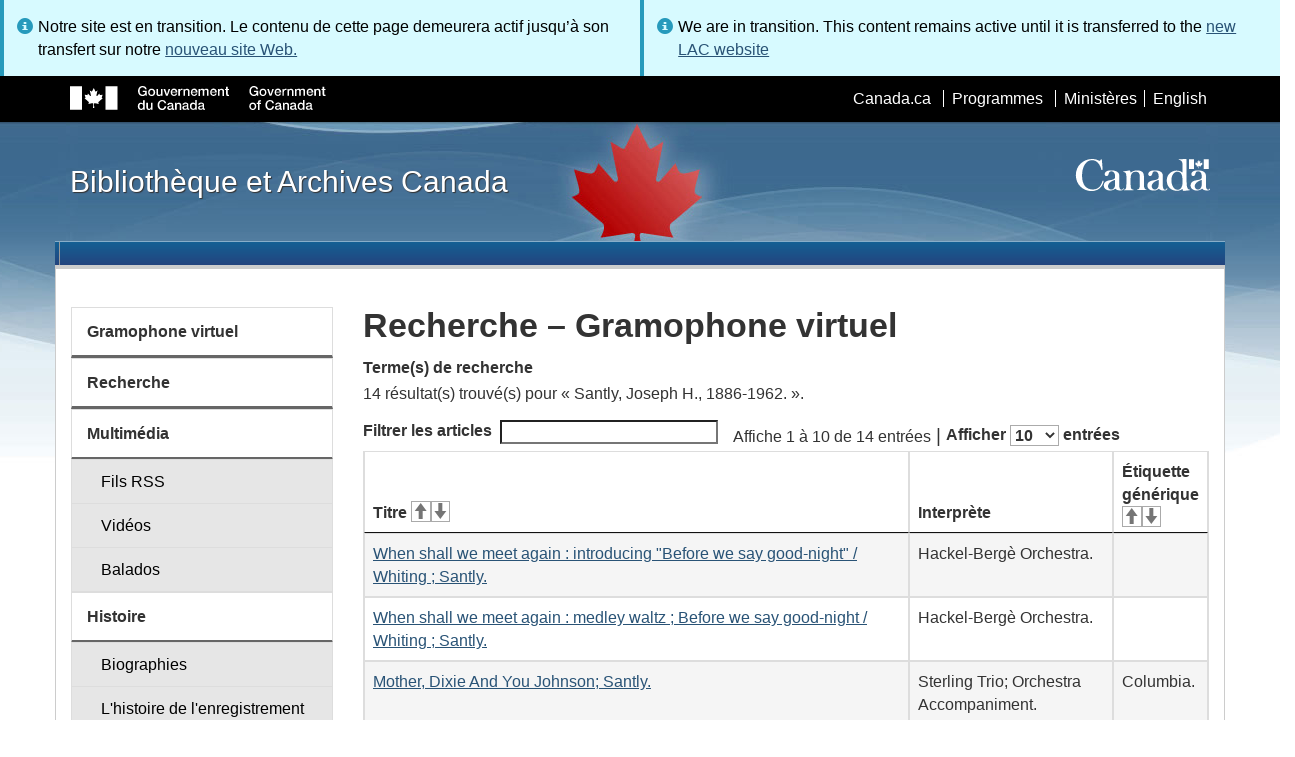

--- FILE ---
content_type: text/html; charset=utf-8
request_url: https://www.bac-lac.gc.ca/fra/decouvrez/films-videos-enregistrements-sonores/gramophone-virtuel/Pages/Liste.aspx?NW_S=Santly,%20Joseph%20H.,%201886-1962.
body_size: 55866
content:
<script type="text/javascript">//<![CDATA[
        var formDigestElement = document.getElementsByName('__REQUESTDIGEST')[0];
        if (!((formDigestElement == null) || (formDigestElement.tagName.toLowerCase() != 'input') || (formDigestElement.type.toLowerCase() != 'hidden') ||
            (formDigestElement.value == null) || (formDigestElement.value.length <= 0)))
        {
            formDigestElement.value = '0x39208B851A16627B223016E0D54A002DE6C1EE038128D36A86AB7F6834EA5F9BF422FED65E2372E2BEE00E27D11D45DC106FF5813F9E37FD8B750BA775C5C87F,03 Feb 2026 15:52:41 -0000';_spPageContextInfo.updateFormDigestPageLoaded = new Date();
        }
        //]]>
        </script><!DOCTYPE html>
<!--[if lt IE 9]><html class="no-js lt-ie9" lang="fr" dir="ltr"><![endif]-->
<!--[if gt IE 8]><!--><html class="no-js" lang="fr" dir="ltr"><!--<![endif]-->

    <head prefix="og: http://ogp.me/ns# fb: http://ogp.me/ns/fb# article: http://ogp.me/ns/article#"><meta charset="utf-8" /><title>
	
	Recherche – Gramophone virtuel
- Bibliothèque et Archives Canada
</title>
                <meta http-equiv="x-ua-compatible" content="IE=11">
            
            <meta property="fb:app_id" content="" />
            <meta name="twitter:card" content="summary" />
            <meta property="og:type" content="article" />
            <meta property="og:url" content="https://www.bac-lac.gc.ca/fra/decouvrez/films-videos-enregistrements-sonores/gramophone-virtuel/Pages/Liste.aspx?NW_S=Santly, Joseph H., 1886-1962." />
            <meta property="og:title"  content="Recherche – Gramophone virtuel- Bibliothèque et Archives Canada" />
            <meta property="og:description"  content="Recherche – Gramophone virtuel- Bibliothèque et Archives Canada" />
            
            <meta property="twitter:site" content="@LibraryArchives" />
            <meta property="twitter:creator" content="@LibraryArchives" />
        <meta content="width=device-width,initial-scale=1" name="viewport" /><link rel="stylesheet" type="text/css" href="/_layouts/15/1036/styles/Themable/corev15.css?rev=Ir07XcinlT9fgiR%2Fp9Q4Iw%3D%3DTAG0"/>
<link rel="stylesheet" type="text/css" href="/Style%20Library/fr-FR/Themable/Core%20Styles/controls.css"/>
<link rel="stylesheet" type="text/css" href="/Style%20Library/Css/test.css"/>
<script type="text/javascript" src="/_layouts/15/1036/initstrings.js?rev=wduBMeBUh%2FB4CfBbz0FpTg%3D%3DTAG0"></script>
<script type="text/javascript" src="/_layouts/15/init.js?rev=RHfoRxFuwXZ%2BOo2JABCoHA%3D%3DTAG0"></script>
<script type="text/javascript" src="/_layouts/15/ribbonapprovemultiple/approvereject.js"></script>
<script type="text/javascript" src="/_layouts/15/htmltransfertool/htmltransfer.js"></script>
<script type="text/javascript" src="/_layouts/15/htmleditor/clipboard_tab.js"></script>
<script type="text/javascript" src="/ScriptResource.axd?d=E5P1BHIK4HfVXCUkcQ4nYo2T7Vbls0aea2x9HU3mtwGrog1LLnbCda99fmWID6HX4I7AG7t_MU9r9hdoznogCMeendq8FIeIVVncUxPI4GqW-pAsy37pOvpbdv3hgarpvSUE0TlycEY5nMXGSAbtu3bNYbEFlQmU66MtPQWQRI2w9pSmBAjeMbrOk6OcWTsH0&amp;t=32e5dfca"></script>
<script type="text/javascript" src="/_layouts/15/blank.js?rev=nBzPIm07cpYroIjvUHh4jw%3D%3DTAG0"></script>
<script type="text/javascript" src="/ScriptResource.axd?d=bF2vxusy2HzWcvNAGIENvBLGPGWvPoQ8fgqGYPbsDI6-SEtKw8PI_LCENV5BnEyBq3c70kUda6PgyA_7aj8b37fOWgzrpuAYwSuXCOUFzkmwIBY8oJlKudNlrLHDwNlSiInu_9EFYFM3YnmdhCugEk-sSGgO0BzHX2gztl-zlOK49oHp_gO5u51ZapWMJLZJ0&amp;t=32e5dfca"></script>
<script type="text/javascript">RegisterSod("require.js", "\u002f_layouts\u002f15\u002frequire.js?rev=ESSL8\u00252Btt4YnWARvVUyzilQ\u00253D\u00253DTAG0");</script>
<script type="text/javascript">RegisterSod("strings.js", "\u002f_layouts\u002f15\u002f1036\u002fstrings.js?rev=DNzQ1Roce5WNaAwmbc9PrQ\u00253D\u00253DTAG0");</script>
<script type="text/javascript">RegisterSod("sp.res.resx", "\u002f_layouts\u002f15\u002f1036\u002fsp.res.js?rev=0Gpub76qxOhMrufp83DQwA\u00253D\u00253DTAG0");</script>
<script type="text/javascript">RegisterSod("sp.runtime.js", "\u002f_layouts\u002f15\u002fsp.runtime.js?rev=QZuY9EfO812\u00252FHP6vKipQPQ\u00253D\u00253DTAG0");RegisterSodDep("sp.runtime.js", "sp.res.resx");</script>
<script type="text/javascript">RegisterSod("sp.js", "\u002f_layouts\u002f15\u002fsp.js?rev=IOhwsS2jiKK0lsxWx1LfFA\u00253D\u00253DTAG0");RegisterSodDep("sp.js", "sp.runtime.js");RegisterSodDep("sp.js", "sp.ui.dialog.js");RegisterSodDep("sp.js", "sp.res.resx");</script>
<script type="text/javascript">RegisterSod("sp.init.js", "\u002f_layouts\u002f15\u002fsp.init.js?rev=v7C9ZcXmEYuhjJNLnCo66A\u00253D\u00253DTAG0");</script>
<script type="text/javascript">RegisterSod("sp.ui.dialog.js", "\u002f_layouts\u002f15\u002fsp.ui.dialog.js?rev=QfcC7vHW7hXFYDxqmPkuwQ\u00253D\u00253DTAG0");RegisterSodDep("sp.ui.dialog.js", "sp.init.js");RegisterSodDep("sp.ui.dialog.js", "sp.res.resx");</script>
<script type="text/javascript">RegisterSod("core.js", "\u002f_layouts\u002f15\u002fcore.js?rev=9kCBQNkpbQYAoiVcZpdkJA\u00253D\u00253DTAG0");RegisterSodDep("core.js", "strings.js");</script>
<script type="text/javascript">RegisterSod("menu.js", "\u002f_layouts\u002f15\u002fmenu.js?rev=8L\u00252BIY1hT\u00252BbaFStnW1t8DHA\u00253D\u00253DTAG0");</script>
<script type="text/javascript">RegisterSod("mQuery.js", "\u002f_layouts\u002f15\u002fmquery.js?rev=G0XIYJI9ofOrcdJaLkhB7Q\u00253D\u00253DTAG0");</script>
<script type="text/javascript">RegisterSod("callout.js", "\u002f_layouts\u002f15\u002fcallout.js?rev=abeY2vrdWuf5SFGyZz0ZIA\u00253D\u00253DTAG0");RegisterSodDep("callout.js", "strings.js");RegisterSodDep("callout.js", "mQuery.js");RegisterSodDep("callout.js", "core.js");</script>
<script type="text/javascript">RegisterSod("sp.core.js", "\u002f_layouts\u002f15\u002fsp.core.js?rev=bOK\u00252Bug\u00252FpfAotn0K8lTrAmw\u00253D\u00253DTAG0");RegisterSodDep("sp.core.js", "strings.js");RegisterSodDep("sp.core.js", "sp.init.js");RegisterSodDep("sp.core.js", "core.js");</script>
<script type="text/javascript">RegisterSod("clienttemplates.js", "\u002f_layouts\u002f15\u002fclienttemplates.js?rev=oCuPrViEzAn0pDKB8CF8Zg\u00253D\u00253DTAG0");</script>
<script type="text/javascript">RegisterSod("sharing.js", "\u002f_layouts\u002f15\u002fsharing.js?rev=i\u00252BpkUadbMp0SRKzd7VVHng\u00253D\u00253DTAG0");RegisterSodDep("sharing.js", "strings.js");RegisterSodDep("sharing.js", "mQuery.js");RegisterSodDep("sharing.js", "clienttemplates.js");RegisterSodDep("sharing.js", "core.js");</script>
<script type="text/javascript">RegisterSod("suitelinks.js", "\u002f_layouts\u002f15\u002fsuitelinks.js?rev=xrG\u00252BRjaI5OPo7vtJxP\u00252B73A\u00253D\u00253DTAG0");RegisterSodDep("suitelinks.js", "strings.js");RegisterSodDep("suitelinks.js", "core.js");</script>
<script type="text/javascript">RegisterSod("cui.js", "\u002f_layouts\u002f15\u002fcui.js?rev=WaTB2GdOOnu5P7\u00252BT6\u00252BGSKw\u00253D\u00253DTAG0");</script>
<script type="text/javascript">RegisterSod("inplview", "\u002f_layouts\u002f15\u002finplview.js?rev=DyKtSizIeG1Okf5xG3fnOw\u00253D\u00253DTAG0");RegisterSodDep("inplview", "strings.js");RegisterSodDep("inplview", "core.js");RegisterSodDep("inplview", "clienttemplates.js");RegisterSodDep("inplview", "sp.js");</script>
<script type="text/javascript">RegisterSod("ribbon", "\u002f_layouts\u002f15\u002fsp.ribbon.js?rev=iim\u00252FXZHY7\u00252FvGr89LVb3pWQ\u00253D\u00253DTAG0");RegisterSodDep("ribbon", "strings.js");RegisterSodDep("ribbon", "core.js");RegisterSodDep("ribbon", "sp.core.js");RegisterSodDep("ribbon", "sp.js");RegisterSodDep("ribbon", "cui.js");RegisterSodDep("ribbon", "sp.res.resx");RegisterSodDep("ribbon", "sp.runtime.js");RegisterSodDep("ribbon", "inplview");</script>
<script type="text/javascript">RegisterSod("userprofile", "\u002f_layouts\u002f15\u002fsp.userprofiles.js?rev=cx6U8sP\u00252ByP0OFLjk6ekyIg\u00253D\u00253DTAG0");RegisterSodDep("userprofile", "sp.runtime.js");</script>
<script type="text/javascript">RegisterSod("followingcommon.js", "\u002f_layouts\u002f15\u002ffollowingcommon.js?rev=5I9u4X\u00252BpRYuWUuY6Og2tLA\u00253D\u00253DTAG0");RegisterSodDep("followingcommon.js", "strings.js");RegisterSodDep("followingcommon.js", "sp.js");RegisterSodDep("followingcommon.js", "userprofile");RegisterSodDep("followingcommon.js", "core.js");RegisterSodDep("followingcommon.js", "mQuery.js");</script>
<script type="text/javascript">RegisterSod("profilebrowserscriptres.resx", "\u002f_layouts\u002f15\u002f1036\u002fprofilebrowserscriptres.js?rev=E106ZFhOt2SoTOETYbpMQA\u00253D\u00253DTAG0");</script>
<script type="text/javascript">RegisterSod("sp.ui.mysitecommon.js", "\u002f_layouts\u002f15\u002fsp.ui.mysitecommon.js?rev=ex\u00252F9c\u00252BQRgevJOSeTAdF1EQ\u00253D\u00253DTAG0");RegisterSodDep("sp.ui.mysitecommon.js", "sp.init.js");RegisterSodDep("sp.ui.mysitecommon.js", "sp.runtime.js");RegisterSodDep("sp.ui.mysitecommon.js", "userprofile");RegisterSodDep("sp.ui.mysitecommon.js", "profilebrowserscriptres.resx");</script>
<script type="text/javascript">RegisterSod("browserScript", "\u002f_layouts\u002f15\u002fie55up.js?rev=FDfIxU6g4wVWGihfBF8EMQ\u00253D\u00253DTAG0");RegisterSodDep("browserScript", "strings.js");</script>
<link type="text/xml" rel="alternate" href="/fra/decouvrez/films-videos-enregistrements-sonores/gramophone-virtuel/_vti_bin/spsdisco.aspx" />
        <script type="text/javascript">
            var _fV4UI = true;
        </script>
        
        
                <style type="text/css">
               		body {
			            height:100%;
                        overflow:auto;
			            width:100%;
		            }		
                </style>
            
        <style type="text/css">
        .ms-srch-Paging .ms-promlink-button{ /* Fix search paging arrow button alignment */
	        padding:0;
	        border:0;
        }
		/* fix scrolling on list pages */
		#s4-bodyContainer {
			position: relative;
		}
        #s4-titlerow {
            height:0;
            padding:0 0 0 0;
        }
		#pageStatusBar.s4-status-s1{
            margin-bottom: 0px;
            border-width: 0px;
            padding:0 10px 0 10px;
        }
		/* body area normally has a white background */
		.s4-ca {
			background:transparent none repeat scroll 0 0;
			/* margin-left:155px; */
		}	
        html .body-wrapper { background-image: url('/_layouts/15/SPWET4/theme-gcwu-fegc/assets/header-bg-ie.jpg'); background-repeat: repeat-x; background-position: center 2.7em; }
        html body header + .container { background-color: #fff; border-left: 1px solid #ccc; border-right: 1px solid #ccc; }
        </style>
        <link type="text/xml" rel="alternate" href="/fra/decouvrez/films-videos-enregistrements-sonores/gramophone-virtuel/_vti_bin/spsdisco.aspx" /> 
	<meta name="dcterms.description"  content="" />
<meta name="description"  content="" />
<meta name="keywords"  content="" />
<meta name="dcterms.creator"  content="Bibliothèque et Archives Canada" />
<meta name="dcterms.title"  content="Recherche – Gramophone virtuel" />
<meta name="dcterms.service"  content="BAC-LAC" />
<meta name="dcterms.accessRights"  content="2" />
<meta name="dcterms.issued" title="W3CDTF" content="2019-03-08" />
<meta name="dcterms.modified" title="W3CDTF" content="2022-08-30" />
<meta name="dcterms.subject" title="scheme" content="" />
<meta name="dc.language" title="ISO639-2" content="fra" />
<meta name="dcterms.language" title="ISO639-2" content="fra" />

<style type="text/css">.ms-WPBody {
    		                        font-size: inherit;
    		                        font-family: inherit;
    	                        }
                                body #s4-workspace {
                                    overflow: visible !important;
                                }</style>
<link rel="canonical" href="https://www.bac-lac.gc.ca:443/fra/decouvrez/films-videos-enregistrements-sonores/gramophone-virtuel/Pages/liste.aspx?NW_S=Santly,+Joseph+H.,+1886-1962." />

        <!--[if gte IE 9 | !IE ]><!-->
        <link rel="shortcut icon" href="/_layouts/15/SPWET4/theme-gcwu-fegc/assets/favicon.ico" type="image/vnd.microsoft.icon" id="favicon" />
        <script type="text/javascript" src="//ajax.googleapis.com/ajax/libs/jquery/2.1.1/jquery.min.js"></script>
        <!--<![endif]-->
        <link rel="stylesheet" href="/_layouts/15/SPWET4/theme-gcwu-fegc/css/theme.min.css?r=4.0.27" />
        <!--[if lt IE 9]>
        <link href="/_layouts/15/SPWET4/theme-gcwu-fegc/assets/favicon.ico" rel="shortcut icon" /><link rel="stylesheet" href="/_layouts/15/SPWET4/theme-gcwu-fegc/css/ie8-wet-boew.min.css?r=4.0.27" /><link rel="stylesheet" href="/_layouts/15/SPWET4/theme-gcwu-fegc/css/ie8-theme.min.css?r=4.0.27" />
        <script type="text/javascript" src="//ajax.googleapis.com/ajax/libs/jquery/1.11.1/jquery.min.js"></script>
        <script type="text/javascript" src="/_layouts/15/SPWET4/theme-gcwu-fegc/js/ie8-wet-boew.min.js?r=4.0.27"></script> 
        <![endif]-->
        <!--[if gte IE 9 | !IE ]><!-->
        <script type="text/javascript" src="/_layouts/15/SPWET4/GC-SharePoint/JS/jquery-2.1.1.min.js?r=4.0.27"></script>
        <!--<![endif]-->

        <link rel="stylesheet" href="/_layouts/15/SPWET4/GC-SharePoint/CSS/SharePoint.css?r=4.0.28" />

        <noscript>
            <link rel="stylesheet" href="/_layouts/15/SPWET4/wet-boew/css/noscript.min.css?r=4.0.27" />
        </noscript>

        

        <script type="text/javascript">
            function ProcessImn() { }
            function ProcessImnMarkers() { }
        </script>
        <style>
            @-moz-document url-prefix() {
                @media print {
                    body form div#s4-workspace div.container { width: 100% !important; }
                    body div#s4-workspace div.container section { padding: 0 70px 0 10px !important; }
                }
            }
            @media (min-width: 992px){
                .padright{
                    padding:0 0 0 15px;
                }
                .padleft{
                    padding:0 15px 0 0;
                }
            }
        </style>
        <script type="text/javascript" src="//assets.adobedtm.com/be5dfd287373/bb72b7edd313/launch-15fc371a2971-staging.min.js"></script>
</head>
    <body onload="if (typeof(_spBodyOnLoadWrapper) != 'undefined') _spBodyOnLoadWrapper();" vocab="http://schema.org/" typeof="WebPage">

        
        <div class="row" style="position:sticky; top:0; z-index:999"><div class="col-md-6 padright"><div class="alert alert-info" style="margin-bottom:0"><span>Notre site est en transition. Le contenu de cette page demeurera actif jusqu’à son transfert sur notre <a href="https://bibliotheque-archives.canada.ca/fra">nouveau site Web.</a></div></div>
        <div class="col-md-6 padleft"><div class="alert alert-info" style="margin-bottom:0"><span>We are in transition. This content remains active until it is transferred to the <a href="https://library-archives.canada.ca/eng">new LAC website</a></div></div></div>
        
		<div id="imgPrefetch" style="display:none">
<img src="/_layouts/15/SPWET4/theme-gcwu-fegc/assets/favicon.ico?rev=40" />
</div>

		<form method="post" action="./Liste.aspx?NW_S=Santly%2c+Joseph+H.%2c+1886-1962." onsubmit="javascript:return WebForm_OnSubmit();" id="aspnetForm">
<div class="aspNetHidden">
<input type="hidden" name="__SPSCEditMenu" id="__SPSCEditMenu" value="true" />
<input type="hidden" name="_wpcmWpid" id="_wpcmWpid" value="" />
<input type="hidden" name="wpcmVal" id="wpcmVal" value="" />
<input type="hidden" name="MSOWebPartPage_PostbackSource" id="MSOWebPartPage_PostbackSource" value="" />
<input type="hidden" name="MSOTlPn_SelectedWpId" id="MSOTlPn_SelectedWpId" value="" />
<input type="hidden" name="MSOTlPn_View" id="MSOTlPn_View" value="0" />
<input type="hidden" name="MSOTlPn_ShowSettings" id="MSOTlPn_ShowSettings" value="False" />
<input type="hidden" name="MSOGallery_SelectedLibrary" id="MSOGallery_SelectedLibrary" value="" />
<input type="hidden" name="MSOGallery_FilterString" id="MSOGallery_FilterString" value="" />
<input type="hidden" name="MSOTlPn_Button" id="MSOTlPn_Button" value="none" />
<input type="hidden" name="__EVENTTARGET" id="__EVENTTARGET" value="" />
<input type="hidden" name="__EVENTARGUMENT" id="__EVENTARGUMENT" value="" />
<input type="hidden" name="__REQUESTDIGEST" id="__REQUESTDIGEST" value="noDigest" />
<input type="hidden" name="MSOSPWebPartManager_DisplayModeName" id="MSOSPWebPartManager_DisplayModeName" value="Browse" />
<input type="hidden" name="MSOSPWebPartManager_ExitingDesignMode" id="MSOSPWebPartManager_ExitingDesignMode" value="false" />
<input type="hidden" name="MSOWebPartPage_Shared" id="MSOWebPartPage_Shared" value="" />
<input type="hidden" name="MSOLayout_LayoutChanges" id="MSOLayout_LayoutChanges" value="" />
<input type="hidden" name="MSOLayout_InDesignMode" id="MSOLayout_InDesignMode" value="" />
<input type="hidden" name="_wpSelected" id="_wpSelected" value="" />
<input type="hidden" name="_wzSelected" id="_wzSelected" value="" />
<input type="hidden" name="MSOSPWebPartManager_OldDisplayModeName" id="MSOSPWebPartManager_OldDisplayModeName" value="Browse" />
<input type="hidden" name="MSOSPWebPartManager_StartWebPartEditingName" id="MSOSPWebPartManager_StartWebPartEditingName" value="false" />
<input type="hidden" name="MSOSPWebPartManager_EndWebPartEditing" id="MSOSPWebPartManager_EndWebPartEditing" value="false" />
<input type="hidden" name="__VIEWSTATE" id="__VIEWSTATE" value="/[base64]/[base64]/[base64]/[base64]/[base64]/[base64]/[base64]/[base64]/[base64]/g3QdaXLsKQPKUhTAizlc2NYvY713S/jk" />
</div>

<script type="text/javascript">
//<![CDATA[
var theForm = document.forms['aspnetForm'];
if (!theForm) {
    theForm = document.aspnetForm;
}
function __doPostBack(eventTarget, eventArgument) {
    if (!theForm.onsubmit || (theForm.onsubmit() != false)) {
        theForm.__EVENTTARGET.value = eventTarget;
        theForm.__EVENTARGUMENT.value = eventArgument;
        theForm.submit();
    }
}
//]]>
</script>


<script src="/WebResource.axd?d=kl4pg-mRTsoUz7TQRnGDGoKbxT55XxgYlxKP5O3wjeB8r1aRhoBFNJGVaZrzWJSvHl5Kbn8MrRpA9BK8j8A8IOAjDnz6rw9oOOl0sfEF9Eo1&amp;t=638901627720898773" type="text/javascript"></script>


<script type="text/javascript">
//<![CDATA[
var MSOWebPartPageFormName = 'aspnetForm';
var g_presenceEnabled = true;
var g_wsaEnabled = false;

var g_correlationId = '1866f3a1-bef0-f0da-ffbf-5ccbfd91b8ce';
var g_wsaQoSEnabled = false;
var g_wsaQoSDataPoints = [];
var g_wsaRUMEnabled = false;
var g_wsaLCID = 1036;
var g_wsaListTemplateId = 850;
var g_wsaSiteTemplateId = 'BLANKINTERNET#2';
var _fV4UI=true;var _spPageContextInfo = {webServerRelativeUrl: "\u002ffra\u002fdecouvrez\u002ffilms-videos-enregistrements-sonores\u002fgramophone-virtuel", webAbsoluteUrl: "https:\u002f\u002fwww.bac-lac.gc.ca\u002ffra\u002fdecouvrez\u002ffilms-videos-enregistrements-sonores\u002fgramophone-virtuel", siteAbsoluteUrl: "https:\u002f\u002fwww.bac-lac.gc.ca", serverRequestPath: "\u002ffra\u002fdecouvrez\u002ffilms-videos-enregistrements-sonores\u002fgramophone-virtuel\u002fPages\u002fListe.aspx", layoutsUrl: "_layouts\u002f15", webTitle: "Gramophone virtuel", webTemplate: "53", tenantAppVersion: "0", isAppWeb: false, Has2019Era: true, webLogoUrl: "_layouts\u002f15\u002fimages\u002fsiteicon.png", webLanguage: 1036, currentLanguage: 1036, currentUICultureName: "fr-FR", currentCultureName: "fr-CA", clientServerTimeDelta: new Date("2026-02-03T15:52:40.5997814Z") - new Date(), updateFormDigestPageLoaded: new Date("2026-02-03T15:52:40.5997814Z"), siteClientTag: "62$$16.0.5513.1001", crossDomainPhotosEnabled:false, webUIVersion:15, webPermMasks:{High:16,Low:196673},pageListId:"{720e8264-5587-4f00-b308-31734462764a}",pageItemId:109, pagePersonalizationScope:1, alertsEnabled:true, customMarkupInCalculatedFieldDisabled: true, siteServerRelativeUrl: "\u002f", allowSilverlightPrompt:'True', isSiteAdmin: false};var L_Menu_BaseUrl="/fra/decouvrez/films-videos-enregistrements-sonores/gramophone-virtuel";
var L_Menu_LCID="1036";
var L_Menu_SiteTheme="null";
document.onreadystatechange=fnRemoveAllStatus; function fnRemoveAllStatus(){removeAllStatus(true)};Flighting.ExpFeatures = [480215056,1880287568,1561350208,302071836,3212816,69472768,4194310,-2113396707,268502022,-872284160,1049232,-2147421952,65536,65536,2097472,917504,-2147474174,1372324107,67108882,0,0,-2147483648,2097152,0,0,32768,0,0,0,0,0,0,0,0,0,0,0,0,0,0,0,0,0,0,0,0,0,0,0,0,0,0,0,0,0,0,0,0,0,0,0,0,0,0,0,0,0,0,0,0,0,0,0,0,0,0,0,0,0,0,0,0,0,0,32768]; (function()
{
    if(typeof(window.SP) == "undefined") window.SP = {};
    if(typeof(window.SP.YammerSwitch) == "undefined") window.SP.YammerSwitch = {};

    var ysObj = window.SP.YammerSwitch;
    ysObj.IsEnabled = false;
    ysObj.TargetYammerHostName = "www.yammer.com";
} )(); var _spWebPartComponents = new Object();//]]>
</script>

<script src="/_layouts/15/blank.js?rev=nBzPIm07cpYroIjvUHh4jw%3D%3DTAG0" type="text/javascript"></script>
<script type="text/javascript">
//<![CDATA[
(function(){

        if (typeof(_spBodyOnLoadFunctions) === 'undefined' || _spBodyOnLoadFunctions === null) {
            return;
        }
        _spBodyOnLoadFunctions.push(function() {
            SP.SOD.executeFunc('core.js', 'FollowingCallout', function() { FollowingCallout(); });
        });
    })();(function(){

        if (typeof(_spBodyOnLoadFunctions) === 'undefined' || _spBodyOnLoadFunctions === null) {
            return;
        }
        _spBodyOnLoadFunctions.push(function() {
            SP.SOD.executeFunc('core.js', 'FollowingDocument', function() { FollowingDocument(); });
        });
    })();if (typeof(DeferWebFormInitCallback) == 'function') DeferWebFormInitCallback();function WebForm_OnSubmit() {
UpdateFormDigest('\u002ffra\u002fdecouvrez\u002ffilms-videos-enregistrements-sonores\u002fgramophone-virtuel', 1440000);if (typeof(_spFormOnSubmitWrapper) != 'undefined') {return _spFormOnSubmitWrapper();} else {return true;};
return true;
}
//]]>
</script>

		
            <ul id="wb-tphp">
                <li class="wb-slc">
                    <a class="wb-sl" href="#wb-cont">Skip to main content</a>
                </li>
                <li class="wb-slc visible-sm visible-md visible-lg">
                    <a class="wb-sl" href="#wb-info">Skip to "About this site"</a>
                </li>
                <li class="wb-slc visible-md visible-lg">
                    <a class="wb-sl" href="#wb-sec">Skip to section menu</a>
                </li>
            </ul>
            <script type="text/javascript"> var submitHook = function () { return false; }; theForm._spOldSubmit = theForm.submit; theForm.submit = function () { if (!submitHook()) { this._spOldSubmit(); } }; </script>

		<!-- ===== STARTER: Web Part Manager  ============================================================================================= -->
				
		
			<!-- ===== STARTER: ScriptManager ===================================================== -->
			<script type="text/javascript">
//<![CDATA[
Sys.WebForms.PageRequestManager._initialize('ctl00$ScriptManager', 'aspnetForm', [], [], [], 90, 'ctl00');
//]]>
</script>

		
			
            <span>
                <div id="s4-ribbonrow" style="visibility:hidden;display:none"></div>
            </span>


            <div id="s4-workspace">
                <div id="s4-bodyContainer">
                    <div class="s4-notdlg">
                    <div id="s4-statusbarcontainer">
                            <div id="pageStatusBar" class="s4-status-s1"></div>
                        </div>
                        </div>
                    <!--Begin Nav|Content Area-->
                    <div id="ctl00_MSO_ContentDiv" class="body-wrapper">

                        <header role="banner">
                            <div id="wb-bnr">
                                <div id="wb-bar">
                                    <div class="container">
                                        <div class="row">
                                            <object id="gcwu-sig" type="image/svg+xml" tabindex="-1" role="img" data="/_layouts/15/SPWET4/theme-gcwu-fegc/assets/sig-fr.svg" aria-label="Gouvernement du Canada"></object>
                                            <ul id="gc-bar" class="list-inline">
                                                <li>
                                                    <a id="ctl00_lnkHeaderCanada" rel="external" href="http://www.canada.ca/fr/index.html">Canada.ca</a>
                                                </li>
                                                <li>
                                                    <a id="ctl00_lnkHeaderServiceCanada" rel="external" href="http://www.servicecanada.gc.ca/fra/accueil.shtml">Programmes</a>
                                                </li>
                                                <li>
                                                    <a id="ctl00_lnkHeaderDepartment" rel="external" href="http://www.canada.ca/fr/services/index.html">Minist&#232;res</a>
                                                </li>
                                                <li id="wb-lng">
                                                    <h2>
                                                        Sélection de la langue</h2>
                                                    <ul class="list-inline">
                                                        <li>
                                                            <span><script type="text/javascript">
function OnSelectionChange2(value){
var today = new Date();
var oneYear = new Date(today.getTime() + 365 * 24 * 60 * 60 * 1000);
var url = "https://www.bac-lac.gc.ca/eng/discover/films-videos-sound-recordings/virtual-gramophone/Pages/list.aspx?NW_S=Santly%2c+Joseph+H.%2c+1886-1962.";
document.cookie = "lcid=" + value + ";path=/;expires=" + oneYear.toGMTString();
window.location.href = url;
}
</script><a id="ctl00_hlkLanguageLink" lang="en" xml:lang="en" onclick="javascript:OnSelectionChange2(1033); return false;" href="https://www.bac-lac.gc.ca/eng/discover/films-videos-sound-recordings/virtual-gramophone/Pages/list.aspx?NW_S=Santly%2c+Joseph+H.%2c+1886-1962.">English</a></span>
                                                        </li>
                                                    </ul>
                                                </li>
                                            </ul>
                                           
                                        </div>
                                    </div>
                                </div>
                                <div class="container">
                                    <div class="row">
                                        <div id="wb-sttl" class="col-md-5">
                                            <a href="https://www.bac-lac.gc.ca/fra">Bibliothèque et Archives Canada</a>
                                        </div>
                                        <object id="wmms" type="image/svg+xml" tabindex="-1" role="img" data="/_layouts/15/SPWET4/theme-gcwu-fegc/assets/wmms.svg" aria-label="Symbole du gouvernement du Canada"></object>
                                       
                                    </div>
                                </div>
                            </div>
                            <nav role="navigation" id="wb-sm" class="wb-menu visible-md visible-lg wb-init wb-menu-inited wb-navcurr-inited" typeof="SiteNavigationElement" style="clear:both;">
                            <div class="pnl-strt container visible-md visible-lg nvbar"><h2>Menu des sujets</h2><div class="row"><ul class="list-inline menu" role="menubar"><li>&nbsp;</li></ul></div></div>
                                </nav>
                           
                            <nav role="navigation" id="wb-bc" property="breadcrumb">
                                <h2>
                                    Vous êtes ici :</h2>
                                <div class="container">
                                    <div class="row">
                                       
                                    </div>
                                </div>
                            </nav>
                          
                        </header>

                        <div class="container">
                            <div class="row">

                                <main id="ctl00_main" role="main" property="mainContentOfPage" class="col-md-9 col-md-push-3">
                                    <h1 id="wb-cont" property="name">
                                        
	Recherche – Gramophone virtuel

                                    </h1>

                                    
    <section>
        
        
        <div class="row">
            <div class="col-md-12">
                <div id="ctl00_PlaceHolderMain_ctl00_label" style='display:none'>Contenu de la page</div><div id="ctl00_PlaceHolderMain_ctl00__ControlWrapper_RichHtmlField" class="ms-rtestate-field" style="display:inline" ><div class="ms-rtestate-read ms-rte-wpbox"><div class="ms-rtestate-notify  ms-rtestate-read 746c34e1-5f3e-4b87-bcdc-c64560697742" id="div_746c34e1-5f3e-4b87-bcdc-c64560697742" unselectable="on"><div id="MSOZoneCell_WebPartctl00_ctl53_g_746c34e1_5f3e_4b87_bcdc_c64560697742" class="s4-wpcell-plain ms-webpartzone-cell ms-webpart-cell-vertical ms-fullWidth ">
	<div class="ms-webpart-chrome ms-webpart-chrome-vertical ms-webpart-chrome-fullWidth ">
	<div WebPartID="ecf4ed69-e158-4a8c-bcb1-6f5cbd554491" WebPartID2="746c34e1-5f3e-4b87-bcdc-c64560697742" HasPers="false" id="WebPartctl00_ctl53_g_746c34e1_5f3e_4b87_bcdc_c64560697742" width="100%" class="ms-WPBody " allowRemove="false" allowDelete="false" allowExport="false" style="" ><div id="ctl00_ctl53_g_746c34e1_5f3e_4b87_bcdc_c64560697742">
		<div id="ctl00_ctl53_g_746c34e1_5f3e_4b87_bcdc_c64560697742_resultDisplay"><dt id="search_terms_title">Terme(s) de recherche</dt>
<dd class="search_term_container">
<div class="search_term_value">14 résultat(s) trouvé(s) pour « Santly, Joseph H., 1886-1962. ».</div>
</dd>
<div id="result_table_container">
<table id="result_table" class="wb-tables table table-striped table-bordered" data-wb-tables='{ "order" : [], "columns": [null,{ "orderable": false },null] }'>
<thead><tr><th scope="col" id="titleKeywordTh">Titre</th><th scope="col" id="performerTH">Interprète</th><th scope="col" id="genericLabelTh">Étiquette générique</th></tr></thead><tbody>
<tr><td><a href="&#xA;                Item.aspx?idNumber=1381358045">When shall we meet again : introducing "Before we say good-night" / Whiting ; Santly.</a></td><td>Hackel-Bergè Orchestra.</td><td /></tr><tr><td><a href="&#xA;                Item.aspx?idNumber=1381345731">When shall we meet again : medley waltz ; Before we say good-night / Whiting ; Santly.</a></td><td>Hackel-Bergè Orchestra.</td><td /></tr><tr><td><a href="&#xA;                Item.aspx?idNumber=78320445">Mother, Dixie And You Johnson; Santly.</a></td><td>Sterling Trio; Orchestra Accompaniment.</td><td>Columbia.</td></tr><tr><td><a href="&#xA;                Item.aspx?idNumber=1289723860">I'm nobody's baby / Davis ; Ager ; Santly.</a></td><td>All Star Trio and their Orchestra.</td><td /></tr><tr><td><a href="&#xA;                Item.aspx?idNumber=1034318567">Mother, Dixie and you / Johnson ; Santly.</a></td><td>Sterling Trio, male trio with orchestra accompaniment.</td><td>Columbia.</td></tr><tr><td><a href="&#xA;                Item.aspx?idNumber=1007763538">There's yes, yes in your eyes / Friend ; Santly.</a></td><td>Bailey's Lucky Seven.</td><td>Compo.</td></tr><tr><td><a href="&#xA;                Item.aspx?idNumber=1007628085">I'm nobody's baby / Davis ; Santly ; Ager.</a></td><td>Arthur Fields, tenor with orchestra.</td><td>Berliner.</td></tr><tr><td><a href="&#xA;                Item.aspx?idNumber=1007631319">Moonshine Sally / McCarthy, lyrics ; Johnson, lyrics ; Santly, music.</a></td><td>Henry Burr ; Albert Campbell, duet with orchestra.</td><td>Berliner.</td></tr><tr><td><a href="&#xA;                Item.aspx?idNumber=1007627576">Bonnie lassie / Bratton, lyrics ; Santley [i.e. Santly], music.</a></td><td>Charles Hart, tenor with orchestra and chorus.</td><td>Berliner.</td></tr><tr><td><a href="&#xA;                Item.aspx?idNumber=793200506">Moonshine Sally / Santley [sic] ; sung by Albert Campbell, Henry Burr. She is the sunshine of Virginia / Carroll ; sung by Albert Campbell, Henry Burr.</a></td><td>Albert Campbell, Henry Burr, tenors.</td><td>Columbia.</td></tr><tr><td><a href="&#xA;                Item.aspx?idNumber=645172379">All the world will be jealous of me / Ball. Mother, Dixie and you / Johnson and Santly.</a></td><td>Henry Burr, tenor, with orch. (1st work); Sterling Trio, male vocal trio, with orch. (2nd work).</td><td>Columbia.</td></tr><tr><td><a href="&#xA;                Item.aspx?idNumber=166482208">All the things you are (from the musical "Very warm for May") / Jerome Kern-Oscar Hammerstein, [performed by] Guy Lombardo and His Royal Canadians with vocal by Mert Curtis. There's yes yes in your eyes / Joseph H. Santly-Cliff Friend, [performed by] Guy Lombardo and His Royal Canadians with vocal trio by Carmen Lombardo-Mert Curtis-Fred Higman.</a></td><td>Guy Lombardo ; Mert Curtis ; Carmen Lombardo ; Fred Higman ; Royal Canadians.</td><td /></tr><tr><td><a href="&#xA;                Item.aspx?idNumber=370638326">Hawaiian butterfly / Little ; Baskette ; Santley ; [performed by] Sterling Trio. When the sun goes down in Dixie (and the moon begins to rise) / Chas. McCarron ; Albert Von Tilzer ; [performed by] Peerless Quartet.</a></td><td>Sterling Trio with orchestra [side a] ; Peerless Quartet with orchestra [side b].</td><td>Victor.</td></tr><tr><td><a href="&#xA;                Item.aspx?idNumber=933738019">Just a memory = Solo un recuerdo / Henderson, De Sylva and Brown ; [performed by] Harold Leonard and his Waldorf-Astoria Orch.  Joy bells = Campanas de alegría / Friend and Santly ; [performed by] Harold Leonard and his Waldorf-Astoria Orch.</a></td><td>Harold Leonard and his Waldorf-Astoria Orchestra; Elliott Shaw, vocals (side A); Vaughn De Leath, vocals (side B).</td><td /></tr></tbody>
</table>
</div>
</div>
	</div><div class="ms-clear"></div></div>
</div>
</div></div>
<div id="vid_746c34e1-5f3e-4b87-bcdc-c64560697742" unselectable="on" style="display&#58;none;"></div></div></div>
            </div>
        </div>
        
    </section>
<div style='display:none' id='hidZone'></div>

                                    <div id="DeveloperDashboard" class="ms-developerdashboard">
                                        
                                    </div>

                                    <div class="row">
                                        <div class="col-md-6">
                                            
                                        </div>
                                        <div class="col-md-6">
                                            <div style="text-align: right">
                                              
                                            </div>
                                            <dl id="wb-dtmd">
                                                <dt>
                                                    Date de modification :</dt>
                                                <dd><time property="dateModified">
                                                    2022-08-30

                                                </time></dd>
                                            </dl>
                                        </div>
                                    </div>
                                </main>

                                
    <nav id="wb-sec" class="col-md-3 col-md-pull-9 visible-md visible-lg" typeof="SiteNavigationElement" role="navigation">
        <h2 id="wb-nav">Navigation Principale (colonne gauche)</h2>
                    
        <ul class="list-group menu list-unstyled"><li><h3 class="wb-navcurr"><a href="/fra/decouvrez/films-videos-enregistrements-sonores/gramophone-virtuel/Pages/gramophone-virtuel.aspx">Gramophone virtuel</a></h3></li><li><h3 class="wb-navcurr"><a href="http://www.bac-lac.gc.ca/fra/decouvrez/films-videos-enregistrements-sonores/gramophone-virtuel/Pages/recherche.aspx">Recherche</a></h3></li><li><h3 class="wb-navcurr"><a href="/fra/decouvrez/films-videos-enregistrements-sonores/gramophone-virtuel/Pages/gramophone-virtuel.aspx#media">Multimédia</a></h3><ul class="list-group menu list-unstyled"><li><a href="/fra/decouvrez/films-videos-enregistrements-sonores/gramophone-virtuel/Pages/rss.aspx" class="list-group-item">Fils RSS</a></li><li><a href="/fra/decouvrez/films-videos-enregistrements-sonores/gramophone-virtuel/Pages/videos.aspx" class="list-group-item">Vidéos</a></li><li><a href="/fra/nouvelles/balados/Pages/gramophone-virtuel.aspx" class="list-group-item">Balados</a></li></ul></li><li><h3 class="wb-navcurr"><a href="/fra/decouvrez/films-videos-enregistrements-sonores/gramophone-virtuel/Pages/gramophone-virtuel.aspx#histoire">Histoire</a></h3><ul class="list-group menu list-unstyled"><li><a href="/fra/decouvrez/films-videos-enregistrements-sonores/gramophone-virtuel/Pages/biographies.aspx" class="list-group-item">Biographies</a></li><li><a href="/fra/decouvrez/films-videos-enregistrements-sonores/gramophone-virtuel/Pages/histoire-enregistrement-sonore.aspx" class="list-group-item">L'histoire de l'enregistrement sonore au Canada </a></li><li><a href="/fra/decouvrez/films-videos-enregistrements-sonores/gramophone-virtuel/Pages/histoire-maisons-disques.aspx" class="list-group-item">Histoire des maisons de disques canadiennes</a></li><li><a href="/fra/decouvrez/films-videos-enregistrements-sonores/gramophone-virtuel/Pages/histoire-musique-canada.aspx" class="list-group-item">Histoire de la musique au Canada</a></li></ul></li><li><h3 class="wb-navcurr"><a href="/fra/decouvrez/films-videos-enregistrements-sonores/gramophone-virtuel/Pages/gramophone-virtuel.aspx#ressources">Ressources</a></h3><ul class="list-group menu list-unstyled"><li><a href="/fra/decouvrez/films-videos-enregistrements-sonores/gramophone-virtuel/Pages/pedagogiques.aspx" class="list-group-item">Ressources pédagogiques</a></li><li><a href="/fra/decouvrez/films-videos-enregistrements-sonores/gramophone-virtuel/Pages/internet.aspx" class="list-group-item">Ressources Internet </a></li><li><a href="/fra/decouvrez/films-videos-enregistrements-sonores/gramophone-virtuel/Pages/techniques.aspx" class="list-group-item">Notes techniques </a></li><li><a href="/fra/decouvrez/films-videos-enregistrements-sonores/gramophone-virtuel/Pages/bibliographie.aspx" class="list-group-item">Bibliographie</a></li><li><a href="/fra/decouvrez/films-videos-enregistrements-sonores/gramophone-virtuel/Pages/glossaire.aspx" class="list-group-item">Glossaire</a></li></ul></li></ul><br /><br /><br />
    </nav>
 


                            </div>
                        </div>

                        <footer role="contentinfo" id="wb-info" class="visible-sm visible-md visible-lg wb-navcurr">
                            <div class="container">
                                <nav role="navigation">
                                    <h2>
                                        À propos de ce site</h2>
                                    <ul id="gc-tctr" class="list-inline"><li><a href="/fra/Pages/avis.aspx" rel="license">Avis</a></li></ul>
                                </nav>
                            </div>
                            <div id="gc-info">
                                <div class="container">
                                    <nav role="navigation">
                                        <h2>
                                            Pied de page du gouvernement du Canada</h2>
                                        <ul class="list-inline">
                                            <li>
                                                <a id="ctl00_lnkFooterHealthy" href="http://canadiensensante.gc.ca/index-fra.php"><span>Sant&#233;</span></a>
                                            </li>
                                            <li>
                                                <a id="ctl00_lnkFooterTravel" href="http://voyage.gc.ca/index-fra.asp"><span>Voyage</span></a>
                                            </li>
                                            <li>
                                                <a id="ctl00_lnkFooterservicecanada" href="http://www.servicecanada.gc.ca/fra/accueil.shtml"><span>Service Canada</span></a>
                                            </li>
                                            <li>
                                                <a id="ctl00_lnkFooterJobBank" href="http://www.guichetemplois.gc.ca/Intro-fra.aspx"><span>Emplois</span></a>
                                            </li>
                                            <li>
                                                <a id="ctl00_lnkFooterEconomy" href="http://www.plandaction.gc.ca"><span>&#201;conomie</span></a>
                                            </li>
                                            <li id="canada-ca">
                                                <a id="ctl00_lnkFooterCanada" href="http://www.canada.ca/fr/index.html">Canada.ca</a></li>
                                        </ul>
                                    </nav>
                                </div>
                            </div>
                        </footer>

                    </div>
                    <!--End Nav|Content Area-->

                </div>
            </div>
            
            
                
            
        
<div class="aspNetHidden">

	<input type="hidden" name="__VIEWSTATEGENERATOR" id="__VIEWSTATEGENERATOR" value="FC429676" />
</div>

<script type="text/javascript">
//<![CDATA[
var _spFormDigestRefreshInterval = 1440000; IsSPSocialSwitchEnabled = function() { return true; };var _fV4UI = true;
function _RegisterWebPartPageCUI()
{
    var initInfo = {editable: false,isEditMode: false,allowWebPartAdder: false,listId: "{720e8264-5587-4f00-b308-31734462764a}",itemId: 109,recycleBinEnabled: true,enableMinorVersioning: true,enableModeration: true,forceCheckout: true,rootFolderUrl: "\u002ffra\u002fdecouvrez\u002ffilms-videos-enregistrements-sonores\u002fgramophone-virtuel\u002fPages",itemPermissions:{High:16,Low:196673}};
    SP.Ribbon.WebPartComponent.registerWithPageManager(initInfo);
    var wpcomp = SP.Ribbon.WebPartComponent.get_instance();
    var hid;
    hid = document.getElementById("_wpSelected");
    if (hid != null)
    {
        var wpid = hid.value;
        if (wpid.length > 0)
        {
            var zc = document.getElementById(wpid);
            if (zc != null)
                wpcomp.selectWebPart(zc, false);
        }
    }
    hid = document.getElementById("_wzSelected");
    if (hid != null)
    {
        var wzid = hid.value;
        if (wzid.length > 0)
        {
            wpcomp.selectWebPartZone(null, wzid);
        }
    }
};
function __RegisterWebPartPageCUI() {
ExecuteOrDelayUntilScriptLoaded(_RegisterWebPartPageCUI, "sp.ribbon.js");}
_spBodyOnLoadFunctionNames.push("__RegisterWebPartPageCUI");var __wpmExportWarning='This Web Part Page has been personalized. As a result, one or more Web Part properties may contain confidential information. Make sure the properties contain information that is safe for others to read. After exporting this Web Part, view properties in the Web Part description file (.WebPart) by using a text editor such as Microsoft Notepad.';var __wpmCloseProviderWarning='You are about to close this Web Part.  It is currently providing data to other Web Parts, and these connections will be deleted if this Web Part is closed.  To close this Web Part, click OK.  To keep this Web Part, click Cancel.';var __wpmDeleteWarning='You are about to permanently delete this Web Part.  Are you sure you want to do this?  To delete this Web Part, click OK.  To keep this Web Part, click Cancel.';//]]>
</script>
</form>
        


        
        <span>
            <!--[if gte IE 9 | !IE ]><!-->
            <script type="text/javascript" src="/_layouts/15/SPWET4/wet-boew/js/wet-boew.min.js?r=4.0.27"></script>
            <!--<![endif]-->
            <!--[if lt IE 9]>
	        <script type="text/javascript" src="/_layouts/15/SPWET4/theme-gcwu-fegc/js/ie8-wet-boew2.min.js?r=4.0.27"></script>
	        <![endif]-->
        </span>

        <script type="text/javascript" src="/_layouts/15/SPWET4/GC-SharePoint/JS/plugin-manager.js?r=5"></script>
        <script type="text/javascript">
            jQuery(document).ready(function () {

                $(document).registerCallbackForPlugin('Fancybox-3', function () {
                    $(".fancybox3-ucc").fancybox({
                        iframe: {
                            scrolling: 'yes',
                        },
                        baseClass: 'ucc',
                        closeClickOutside: false,
                        type: "iframe"
                    });
                    var ecopy = getParameterByName('ecopy');
                    if (ecopy != null) {
                        $("a[data-ecopy=" + ecopy + "]").click();
                    }
                });
            });

            function getParameterByName(name, url) {
                if (!url) url = window.location.href;
                name = name.replace(/[\[\]]/g, "\\$&");
                var regex = new RegExp("[?&]" + name + "(=([^&#]*)|&|#|$)"),
                    results = regex.exec(url);
                if (!results) return null;
                if (!results[2]) return '';
                return decodeURIComponent(results[2].replace(/\+/g, " "));
            }
        </script>


        <script type="text/javascript">_satellite.pageBottom();</script>


    </body>
</html>

